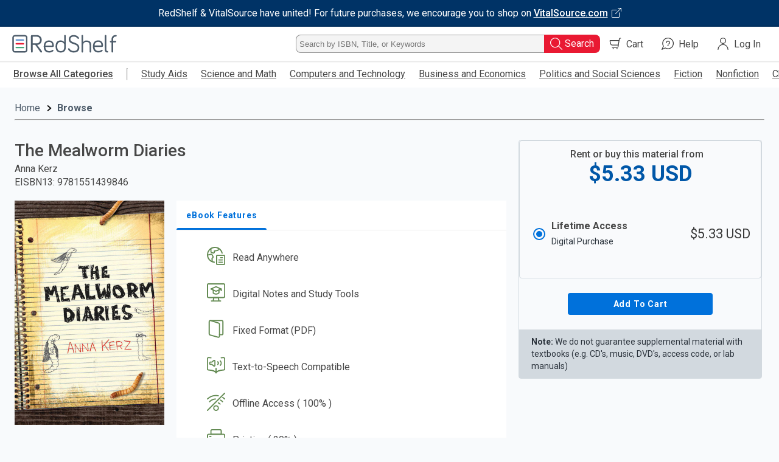

--- FILE ---
content_type: image/svg+xml
request_url: https://redshelf-images.s3-external-1.amazonaws.com/thumbnail/no-materials-cover.svg
body_size: 13649
content:
<svg width="275" height="411" viewBox="0 0 275 411" fill="none" xmlns="http://www.w3.org/2000/svg" xmlns:xlink="http://www.w3.org/1999/xlink">
<rect width="275" height="411" fill="white"/>
<path d="M275 0H0V411H275V0Z" fill="white"/>
<path d="M275 0H0V411H275V0Z" fill="white"/>
<path d="M72.7734 303H66.8438L51.6328 278.789V303H45.7031V268.875H51.6328L66.8906 293.18V268.875H72.7734V303ZM78.1641 290.086C78.1641 287.602 78.6562 285.367 79.6406 283.383C80.625 281.383 82.0078 279.852 83.7891 278.789C85.5703 277.711 87.6172 277.172 89.9297 277.172C93.3516 277.172 96.125 278.273 98.25 280.477C100.391 282.68 101.547 285.602 101.719 289.242L101.742 290.578C101.742 293.078 101.258 295.312 100.289 297.281C99.3359 299.25 97.9609 300.773 96.1641 301.852C94.3828 302.93 92.3203 303.469 89.9766 303.469C86.3984 303.469 83.5312 302.281 81.375 299.906C79.2344 297.516 78.1641 294.336 78.1641 290.367V290.086ZM83.8594 290.578C83.8594 293.188 84.3984 295.234 85.4766 296.719C86.5547 298.188 88.0547 298.922 89.9766 298.922C91.8984 298.922 93.3906 298.172 94.4531 296.672C95.5312 295.172 96.0703 292.977 96.0703 290.086C96.0703 287.523 95.5156 285.492 94.4062 283.992C93.3125 282.492 91.8203 281.742 89.9297 281.742C88.0703 281.742 86.5938 282.484 85.5 283.969C84.4062 285.438 83.8594 287.641 83.8594 290.578ZM128.93 298.922C130.352 298.922 131.531 298.508 132.469 297.68C133.406 296.852 133.906 295.828 133.969 294.609H139.336C139.273 296.188 138.781 297.664 137.859 299.039C136.938 300.398 135.688 301.477 134.109 302.273C132.531 303.07 130.828 303.469 129 303.469C125.453 303.469 122.641 302.32 120.562 300.023C118.484 297.727 117.445 294.555 117.445 290.508V289.922C117.445 286.062 118.477 282.977 120.539 280.664C122.602 278.336 125.414 277.172 128.977 277.172C131.992 277.172 134.445 278.055 136.336 279.82C138.242 281.57 139.242 283.875 139.336 286.734H133.969C133.906 285.281 133.406 284.086 132.469 283.148C131.547 282.211 130.367 281.742 128.93 281.742C127.086 281.742 125.664 282.414 124.664 283.758C123.664 285.086 123.156 287.109 123.141 289.828V290.742C123.141 293.492 123.633 295.547 124.617 296.906C125.617 298.25 127.055 298.922 128.93 298.922ZM142.57 290.086C142.57 287.602 143.062 285.367 144.047 283.383C145.031 281.383 146.414 279.852 148.195 278.789C149.977 277.711 152.023 277.172 154.336 277.172C157.758 277.172 160.531 278.273 162.656 280.477C164.797 282.68 165.953 285.602 166.125 289.242L166.148 290.578C166.148 293.078 165.664 295.312 164.695 297.281C163.742 299.25 162.367 300.773 160.57 301.852C158.789 302.93 156.727 303.469 154.383 303.469C150.805 303.469 147.938 302.281 145.781 299.906C143.641 297.516 142.57 294.336 142.57 290.367V290.086ZM148.266 290.578C148.266 293.188 148.805 295.234 149.883 296.719C150.961 298.188 152.461 298.922 154.383 298.922C156.305 298.922 157.797 298.172 158.859 296.672C159.938 295.172 160.477 292.977 160.477 290.086C160.477 287.523 159.922 285.492 158.812 283.992C157.719 282.492 156.227 281.742 154.336 281.742C152.477 281.742 151 282.484 149.906 283.969C148.812 285.438 148.266 287.641 148.266 290.578ZM179.531 295.781L184.898 277.641H190.781L181.992 303H177.047L168.188 277.641H174.094L179.531 295.781ZM205.195 303.469C201.586 303.469 198.656 302.336 196.406 300.07C194.172 297.789 193.055 294.758 193.055 290.977V290.273C193.055 287.742 193.539 285.484 194.508 283.5C195.492 281.5 196.867 279.945 198.633 278.836C200.398 277.727 202.367 277.172 204.539 277.172C207.992 277.172 210.656 278.273 212.531 280.477C214.422 282.68 215.367 285.797 215.367 289.828V292.125H198.797C198.969 294.219 199.664 295.875 200.883 297.094C202.117 298.312 203.664 298.922 205.523 298.922C208.133 298.922 210.258 297.867 211.898 295.758L214.969 298.688C213.953 300.203 212.594 301.383 210.891 302.227C209.203 303.055 207.305 303.469 205.195 303.469ZM204.516 281.742C202.953 281.742 201.688 282.289 200.719 283.383C199.766 284.477 199.156 286 198.891 287.953H209.742V287.531C209.617 285.625 209.109 284.188 208.219 283.219C207.328 282.234 206.094 281.742 204.516 281.742ZM233.086 282.844C232.336 282.719 231.562 282.656 230.766 282.656C228.156 282.656 226.398 283.656 225.492 285.656V303H219.797V277.641H225.234L225.375 280.477C226.75 278.273 228.656 277.172 231.094 277.172C231.906 277.172 232.578 277.281 233.109 277.5L233.086 282.844ZM60.7734 359C60.5234 358.516 60.3047 357.727 60.1172 356.633C58.3047 358.523 56.0859 359.469 53.4609 359.469C50.9141 359.469 48.8359 358.742 47.2266 357.289C45.6172 355.836 44.8125 354.039 44.8125 351.898C44.8125 349.195 45.8125 347.125 47.8125 345.688C49.8281 344.234 52.7031 343.508 56.4375 343.508H59.9297V341.844C59.9297 340.531 59.5625 339.484 58.8281 338.703C58.0938 337.906 56.9766 337.508 55.4766 337.508C54.1797 337.508 53.1172 337.836 52.2891 338.492C51.4609 339.133 51.0469 339.953 51.0469 340.953H45.3516C45.3516 339.562 45.8125 338.266 46.7344 337.062C47.6562 335.844 48.9062 334.891 50.4844 334.203C52.0781 333.516 53.8516 333.172 55.8047 333.172C58.7734 333.172 61.1406 333.922 62.9062 335.422C64.6719 336.906 65.5781 339 65.625 341.703V353.141C65.625 355.422 65.9453 357.242 66.5859 358.602V359H60.7734ZM54.5156 354.898C55.6406 354.898 56.6953 354.625 57.6797 354.078C58.6797 353.531 59.4297 352.797 59.9297 351.875V347.094H56.8594C54.75 347.094 53.1641 347.461 52.1016 348.195C51.0391 348.93 50.5078 349.969 50.5078 351.312C50.5078 352.406 50.8672 353.281 51.5859 353.938C52.3203 354.578 53.2969 354.898 54.5156 354.898ZM80.1562 351.781L85.5234 333.641H91.4062L82.6172 359H77.6719L68.8125 333.641H74.7188L80.1562 351.781ZM109.758 359C109.508 358.516 109.289 357.727 109.102 356.633C107.289 358.523 105.07 359.469 102.445 359.469C99.8984 359.469 97.8203 358.742 96.2109 357.289C94.6016 355.836 93.7969 354.039 93.7969 351.898C93.7969 349.195 94.7969 347.125 96.7969 345.688C98.8125 344.234 101.688 343.508 105.422 343.508H108.914V341.844C108.914 340.531 108.547 339.484 107.812 338.703C107.078 337.906 105.961 337.508 104.461 337.508C103.164 337.508 102.102 337.836 101.273 338.492C100.445 339.133 100.031 339.953 100.031 340.953H94.3359C94.3359 339.562 94.7969 338.266 95.7188 337.062C96.6406 335.844 97.8906 334.891 99.4688 334.203C101.062 333.516 102.836 333.172 104.789 333.172C107.758 333.172 110.125 333.922 111.891 335.422C113.656 336.906 114.562 339 114.609 341.703V353.141C114.609 355.422 114.93 357.242 115.57 358.602V359H109.758ZM103.5 354.898C104.625 354.898 105.68 354.625 106.664 354.078C107.664 353.531 108.414 352.797 108.914 351.875V347.094H105.844C103.734 347.094 102.148 347.461 101.086 348.195C100.023 348.93 99.4922 349.969 99.4922 351.312C99.4922 352.406 99.8516 353.281 100.57 353.938C101.305 354.578 102.281 354.898 103.5 354.898ZM126.633 359H120.938V333.641H126.633V359ZM120.586 327.055C120.586 326.18 120.859 325.453 121.406 324.875C121.969 324.297 122.766 324.008 123.797 324.008C124.828 324.008 125.625 324.297 126.188 324.875C126.75 325.453 127.031 326.18 127.031 327.055C127.031 327.914 126.75 328.633 126.188 329.211C125.625 329.773 124.828 330.055 123.797 330.055C122.766 330.055 121.969 329.773 121.406 329.211C120.859 328.633 120.586 327.914 120.586 327.055ZM138.914 359H133.219V323H138.914V359ZM160.289 359C160.039 358.516 159.82 357.727 159.633 356.633C157.82 358.523 155.602 359.469 152.977 359.469C150.43 359.469 148.352 358.742 146.742 357.289C145.133 355.836 144.328 354.039 144.328 351.898C144.328 349.195 145.328 347.125 147.328 345.688C149.344 344.234 152.219 343.508 155.953 343.508H159.445V341.844C159.445 340.531 159.078 339.484 158.344 338.703C157.609 337.906 156.492 337.508 154.992 337.508C153.695 337.508 152.633 337.836 151.805 338.492C150.977 339.133 150.562 339.953 150.562 340.953H144.867C144.867 339.562 145.328 338.266 146.25 337.062C147.172 335.844 148.422 334.891 150 334.203C151.594 333.516 153.367 333.172 155.32 333.172C158.289 333.172 160.656 333.922 162.422 335.422C164.188 336.906 165.094 339 165.141 341.703V353.141C165.141 355.422 165.461 357.242 166.102 358.602V359H160.289ZM154.031 354.898C155.156 354.898 156.211 354.625 157.195 354.078C158.195 353.531 158.945 352.797 159.445 351.875V347.094H156.375C154.266 347.094 152.68 347.461 151.617 348.195C150.555 348.93 150.023 349.969 150.023 351.312C150.023 352.406 150.383 353.281 151.102 353.938C151.836 354.578 152.812 354.898 154.031 354.898ZM193.359 346.578C193.359 350.516 192.477 353.648 190.711 355.977C188.961 358.305 186.547 359.469 183.469 359.469C180.5 359.469 178.188 358.398 176.531 356.258L176.25 359H171.094V323H176.789V336.078C178.43 334.141 180.641 333.172 183.422 333.172C186.516 333.172 188.945 334.32 190.711 336.617C192.477 338.914 193.359 342.125 193.359 346.25V346.578ZM187.664 346.086C187.664 343.336 187.18 341.273 186.211 339.898C185.242 338.523 183.836 337.836 181.992 337.836C179.523 337.836 177.789 338.914 176.789 341.07V351.523C177.805 353.727 179.555 354.828 182.039 354.828C183.82 354.828 185.195 354.164 186.164 352.836C187.133 351.508 187.633 349.5 187.664 346.812V346.086ZM204.211 359H198.516V323H204.211V359ZM221.602 359.469C217.992 359.469 215.062 358.336 212.812 356.07C210.578 353.789 209.461 350.758 209.461 346.977V346.273C209.461 343.742 209.945 341.484 210.914 339.5C211.898 337.5 213.273 335.945 215.039 334.836C216.805 333.727 218.773 333.172 220.945 333.172C224.398 333.172 227.062 334.273 228.938 336.477C230.828 338.68 231.773 341.797 231.773 345.828V348.125H215.203C215.375 350.219 216.07 351.875 217.289 353.094C218.523 354.312 220.07 354.922 221.93 354.922C224.539 354.922 226.664 353.867 228.305 351.758L231.375 354.688C230.359 356.203 229 357.383 227.297 358.227C225.609 359.055 223.711 359.469 221.602 359.469ZM220.922 337.742C219.359 337.742 218.094 338.289 217.125 339.383C216.172 340.477 215.562 342 215.297 343.953H226.148V343.531C226.023 341.625 225.516 340.188 224.625 339.219C223.734 338.234 222.5 337.742 220.922 337.742Z" fill="#394551"/>
<rect x="42" y="47" width="192" height="192" fill="url(#pattern0)"/>
<defs>
<pattern id="pattern0" patternContentUnits="objectBoundingBox" width="1" height="1">
<use xlink:href="#image0" transform="scale(0.00520833)"/>
</pattern>
<image id="image0" width="192" height="192" xlink:href="[data-uri]"/>
</defs>
</svg>
